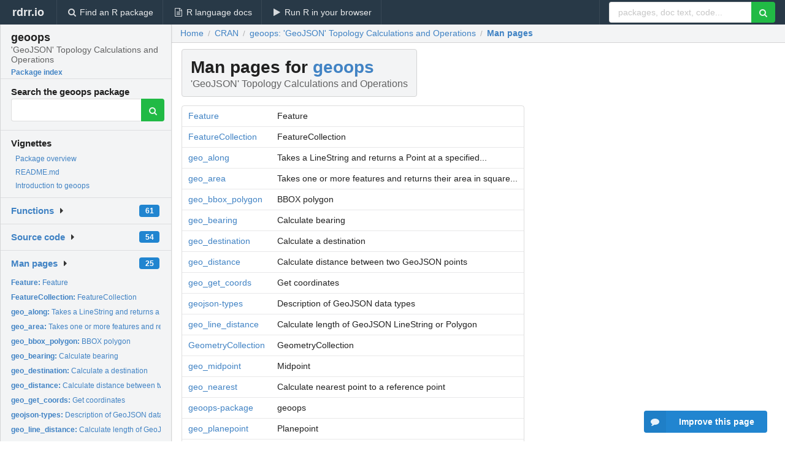

--- FILE ---
content_type: text/html; charset=utf-8
request_url: https://rdrr.io/cran/geoops/man/
body_size: 21666
content:


<!DOCTYPE html>
<html lang="en">
  <head>
    <meta charset="utf-8">
    
    <script async src="https://www.googletagmanager.com/gtag/js?id=G-LRSBGK4Q35"></script>
<script>
  window.dataLayer = window.dataLayer || [];
  function gtag(){dataLayer.push(arguments);}
  gtag('js', new Date());

  gtag('config', 'G-LRSBGK4Q35');
</script>

    <meta http-equiv="X-UA-Compatible" content="IE=edge">
    <meta name="viewport" content="width=device-width, initial-scale=1, minimum-scale=1">
    <meta property="og:title" content="geoops documentation" />
    
      <meta name="description" content="The geoops package contains the following man pages: Feature FeatureCollection geo_along geo_area geo_bbox_polygon geo_bearing geo_destination geo_distance geo_get_coords geojson-types geo_line_distance GeometryCollection geo_midpoint geo_nearest geoops-package geo_planepoint geo_pointgrid geo_trianglegrid LineString MultiLineString MultiPoint MultiPolygon Point Polygon version">
      <meta property="og:description" content="The geoops package contains the following man pages: Feature FeatureCollection geo_along geo_area geo_bbox_polygon geo_bearing geo_destination geo_distance geo_get_coords geojson-types geo_line_distance GeometryCollection geo_midpoint geo_nearest geoops-package geo_planepoint geo_pointgrid geo_trianglegrid LineString MultiLineString MultiPoint MultiPolygon Point Polygon version"/>
    

    <link rel="icon" href="/favicon.ico">

    <link rel="canonical" href="https://rdrr.io/cran/geoops/man/" />

    <link rel="search" type="application/opensearchdescription+xml" title="R Package Documentation" href="/opensearch.xml" />

    <!-- Hello from va2  -->

    <title>geoops documentation</title>

    <!-- HTML5 shim and Respond.js IE8 support of HTML5 elements and media queries -->
    <!--[if lt IE 9]>
      <script src="https://oss.maxcdn.com/html5shiv/3.7.2/html5shiv.min.js"></script>
      <script src="https://oss.maxcdn.com/respond/1.4.2/respond.min.js"></script>
    <![endif]-->

    
      
      
<link rel="stylesheet" href="/static/CACHE/css/dd7eaddf7db3.css" type="text/css" />

    

    
    

    
      <script async src="https://media.ethicalads.io/media/client/ethicalads.min.js"></script>
    
  </head>

  <body>
    <div class="ui darkblue top fixed inverted menu" role="navigation" itemscope itemtype="http://www.schema.org/SiteNavigationElement" style="height: 40px; z-index: 1000;">
      <a class="ui header item " href="/">rdrr.io<!-- <small>R Package Documentation</small>--></a>
      <a class='ui item ' href="/find/" itemprop="url"><i class='search icon'></i><span itemprop="name">Find an R package</span></a>
      <a class='ui item ' href="/r/" itemprop="url"><i class='file text outline icon'></i> <span itemprop="name">R language docs</span></a>
      <a class='ui item ' href="/snippets/" itemprop="url"><i class='play icon'></i> <span itemprop="name">Run R in your browser</span></a>

      <div class='right menu'>
        <form class='item' method='GET' action='/search'>
          <div class='ui right action input'>
            <input type='text' placeholder='packages, doc text, code...' size='24' name='q'>
            <button type="submit" class="ui green icon button"><i class='search icon'></i></button>
          </div>
        </form>
      </div>
    </div>

    
  



<div style='width: 280px; top: 24px; position: absolute;' class='ui vertical menu only-desktop bg-grey'>
  <a class='header  item' href='/cran/geoops/' style='padding-bottom: 4px'>
    <h3 class='ui header' style='margin-bottom: 4px'>
      geoops
      <div class='sub header'>&#39;GeoJSON&#39; Topology Calculations and Operations</div>
    </h3>
    <small style='padding: 0 0 16px 0px' class='fakelink'>Package index</small>
  </a>

  <form class='item' method='GET' action='/search'>
    <div class='sub header' style='margin-bottom: 4px'>Search the geoops package</div>
    <div class='ui action input' style='padding-right: 32px'>
      <input type='hidden' name='package' value='geoops'>
      <input type='hidden' name='repo' value='cran'>
      <input type='text' placeholder='' name='q'>
      <button type="submit" class="ui green icon button">
        <i class="search icon"></i>
      </button>
    </div>
  </form>

  
    <div class='header item' style='padding-bottom: 7px'>Vignettes</div>
    <small>
      <ul class='fakelist'>
        
          <li>
            <a href='/cran/geoops/man/geoops-package.html'>
              Package overview
              
            </a>
          </li>
        
          <li>
            <a href='/cran/geoops/f/README.md'>
              README.md
              
            </a>
          </li>
        
          <li>
            <a href='/cran/geoops/f/vignettes/geoops.Rmd'>
              Introduction to geoops
              
            </a>
          </li>
        
      </ul>
    </small>
  

  <div class='ui floating dropdown item finder '>
  <b><a href='/cran/geoops/api/'>Functions</a></b> <div class='ui blue label'>61</div>
  <i class='caret right icon'></i>
  
  
  
</div>

  <div class='ui floating dropdown item finder '>
  <b><a href='/cran/geoops/f/'>Source code</a></b> <div class='ui blue label'>54</div>
  <i class='caret right icon'></i>
  
  
  
</div>

  <div class='ui floating dropdown item finder '>
  <b><a href='/cran/geoops/man/'>Man pages</a></b> <div class='ui blue label'>25</div>
  <i class='caret right icon'></i>
  
    <small>
      <ul style='list-style-type: none; margin: 12px auto 0; line-height: 2.0; padding-left: 0px; padding-bottom: 8px;'>
        
          <li style='white-space: nowrap; text-overflow: clip; overflow: hidden;'><a href='/cran/geoops/man/Feature.html'><b>Feature: </b>Feature</a></li>
        
          <li style='white-space: nowrap; text-overflow: clip; overflow: hidden;'><a href='/cran/geoops/man/FeatureCollection.html'><b>FeatureCollection: </b>FeatureCollection</a></li>
        
          <li style='white-space: nowrap; text-overflow: clip; overflow: hidden;'><a href='/cran/geoops/man/geo_along.html'><b>geo_along: </b>Takes a LineString and returns a Point at a specified...</a></li>
        
          <li style='white-space: nowrap; text-overflow: clip; overflow: hidden;'><a href='/cran/geoops/man/geo_area.html'><b>geo_area: </b>Takes one or more features and returns their area in square...</a></li>
        
          <li style='white-space: nowrap; text-overflow: clip; overflow: hidden;'><a href='/cran/geoops/man/geo_bbox_polygon.html'><b>geo_bbox_polygon: </b>BBOX polygon</a></li>
        
          <li style='white-space: nowrap; text-overflow: clip; overflow: hidden;'><a href='/cran/geoops/man/geo_bearing.html'><b>geo_bearing: </b>Calculate bearing</a></li>
        
          <li style='white-space: nowrap; text-overflow: clip; overflow: hidden;'><a href='/cran/geoops/man/geo_destination.html'><b>geo_destination: </b>Calculate a destination</a></li>
        
          <li style='white-space: nowrap; text-overflow: clip; overflow: hidden;'><a href='/cran/geoops/man/geo_distance.html'><b>geo_distance: </b>Calculate distance between two GeoJSON points</a></li>
        
          <li style='white-space: nowrap; text-overflow: clip; overflow: hidden;'><a href='/cran/geoops/man/geo_get_coords.html'><b>geo_get_coords: </b>Get coordinates</a></li>
        
          <li style='white-space: nowrap; text-overflow: clip; overflow: hidden;'><a href='/cran/geoops/man/geojson-types.html'><b>geojson-types: </b>Description of GeoJSON data types</a></li>
        
          <li style='white-space: nowrap; text-overflow: clip; overflow: hidden;'><a href='/cran/geoops/man/geo_line_distance.html'><b>geo_line_distance: </b>Calculate length of GeoJSON LineString or Polygon</a></li>
        
          <li style='white-space: nowrap; text-overflow: clip; overflow: hidden;'><a href='/cran/geoops/man/GeometryCollection.html'><b>GeometryCollection: </b>GeometryCollection</a></li>
        
          <li style='white-space: nowrap; text-overflow: clip; overflow: hidden;'><a href='/cran/geoops/man/geo_midpoint.html'><b>geo_midpoint: </b>Midpoint</a></li>
        
          <li style='white-space: nowrap; text-overflow: clip; overflow: hidden;'><a href='/cran/geoops/man/geo_nearest.html'><b>geo_nearest: </b>Calculate nearest point to a reference point</a></li>
        
          <li style='white-space: nowrap; text-overflow: clip; overflow: hidden;'><a href='/cran/geoops/man/geoops-package.html'><b>geoops-package: </b>geoops</a></li>
        
          <li style='white-space: nowrap; text-overflow: clip; overflow: hidden;'><a href='/cran/geoops/man/geo_planepoint.html'><b>geo_planepoint: </b>Planepoint</a></li>
        
          <li style='white-space: nowrap; text-overflow: clip; overflow: hidden;'><a href='/cran/geoops/man/geo_pointgrid.html'><b>geo_pointgrid: </b>Pointgrid</a></li>
        
          <li style='white-space: nowrap; text-overflow: clip; overflow: hidden;'><a href='/cran/geoops/man/geo_trianglegrid.html'><b>geo_trianglegrid: </b>Trianglegrid</a></li>
        
          <li style='white-space: nowrap; text-overflow: clip; overflow: hidden;'><a href='/cran/geoops/man/LineString.html'><b>LineString: </b>LineString</a></li>
        
          <li style='white-space: nowrap; text-overflow: clip; overflow: hidden;'><a href='/cran/geoops/man/MultiLineString.html'><b>MultiLineString: </b>MultiLineString</a></li>
        
          <li style='white-space: nowrap; text-overflow: clip; overflow: hidden;'><a href='/cran/geoops/man/MultiPoint.html'><b>MultiPoint: </b>GeoJSON MultiPoint</a></li>
        
          <li style='white-space: nowrap; text-overflow: clip; overflow: hidden;'><a href='/cran/geoops/man/MultiPolygon.html'><b>MultiPolygon: </b>MultiPolygon</a></li>
        
          <li style='white-space: nowrap; text-overflow: clip; overflow: hidden;'><a href='/cran/geoops/man/Point.html'><b>Point: </b>GeoJSON Point</a></li>
        
          <li style='white-space: nowrap; text-overflow: clip; overflow: hidden;'><a href='/cran/geoops/man/Polygon.html'><b>Polygon: </b>Polygon</a></li>
        
          <li style='white-space: nowrap; text-overflow: clip; overflow: hidden;'><a href='/cran/geoops/man/version.html'><b>version: </b>Get json library version information</a></li>
        
        <li style='padding-top: 4px; padding-bottom: 0;'><a href='/cran/geoops/man/'><b>Browse all...</b></a></li>
      </ul>
    </small>
  
  
  
</div>


  

  
</div>



  <div class='desktop-pad' id='body-content'>
    <div class='ui fluid container bc-row'>
      <div class="ui breadcrumb" itemscope itemtype="http://schema.org/BreadcrumbList">
        <a class="section" href="/">Home</a>
        <div class='divider'> / </div>
        <span itemprop="itemListElement" itemscope itemtype="http://schema.org/ListItem">
          <a class='section' itemscope itemtype="http://schema.org/Thing" itemprop="item" id="https://rdrr.io/all/cran/" href="/all/cran/">
            <span itemprop="name">CRAN</span>
          </a>
          <meta itemprop="position" content="1" />
        </span>

        <div class='divider'> / </div>

        <span itemprop="itemListElement" itemscope itemtype="http://schema.org/ListItem">
          <a class='section' itemscope itemtype="http://schema.org/Thing" itemprop="item" id="/cran/geoops/" href="/cran/geoops/">
            <span itemprop="name">geoops: &#39;GeoJSON&#39; Topology Calculations and Operations</span>
          </a>
          <meta itemprop="position" content="2" />
        </span>

        <div class='divider'> / </div>

        <span itemprop="itemListElement" itemscope itemtype="http://schema.org/ListItem">
          <a class='active section' itemscope itemtype="http://schema.org/Thing" itemprop="item" id="https://rdrr.io/cran/geoops/man/" href="https://rdrr.io/cran/geoops/man/">
            <span itemprop="name">Man pages</span>
          </a>
          <meta itemprop="position" content="3" />
        </span>
      </div>
    </div>

    <div class='ui fluid container' style='padding: 0 16px'>
      <h1 class="ui block header fit-content">
        Man pages for <a href='/cran/geoops/'>geoops</a>
        <div class='sub header'>&#39;GeoJSON&#39; Topology Calculations and Operations</div>
      </h1>

      <!-- filter functionality goes here -->

      <table class='ui compact collapsing basic table'>
        
          <tr>
            <td><a href='/cran/geoops/man/Feature.html'>Feature</a></td><td>Feature</td>
          </tr>
        
          <tr>
            <td><a href='/cran/geoops/man/FeatureCollection.html'>FeatureCollection</a></td><td>FeatureCollection</td>
          </tr>
        
          <tr>
            <td><a href='/cran/geoops/man/geo_along.html'>geo_along</a></td><td>Takes a LineString and returns a Point at a specified...</td>
          </tr>
        
          <tr>
            <td><a href='/cran/geoops/man/geo_area.html'>geo_area</a></td><td>Takes one or more features and returns their area in square...</td>
          </tr>
        
          <tr>
            <td><a href='/cran/geoops/man/geo_bbox_polygon.html'>geo_bbox_polygon</a></td><td>BBOX polygon</td>
          </tr>
        
          <tr>
            <td><a href='/cran/geoops/man/geo_bearing.html'>geo_bearing</a></td><td>Calculate bearing</td>
          </tr>
        
          <tr>
            <td><a href='/cran/geoops/man/geo_destination.html'>geo_destination</a></td><td>Calculate a destination</td>
          </tr>
        
          <tr>
            <td><a href='/cran/geoops/man/geo_distance.html'>geo_distance</a></td><td>Calculate distance between two GeoJSON points</td>
          </tr>
        
          <tr>
            <td><a href='/cran/geoops/man/geo_get_coords.html'>geo_get_coords</a></td><td>Get coordinates</td>
          </tr>
        
          <tr>
            <td><a href='/cran/geoops/man/geojson-types.html'>geojson-types</a></td><td>Description of GeoJSON data types</td>
          </tr>
        
          <tr>
            <td><a href='/cran/geoops/man/geo_line_distance.html'>geo_line_distance</a></td><td>Calculate length of GeoJSON LineString or Polygon</td>
          </tr>
        
          <tr>
            <td><a href='/cran/geoops/man/GeometryCollection.html'>GeometryCollection</a></td><td>GeometryCollection</td>
          </tr>
        
          <tr>
            <td><a href='/cran/geoops/man/geo_midpoint.html'>geo_midpoint</a></td><td>Midpoint</td>
          </tr>
        
          <tr>
            <td><a href='/cran/geoops/man/geo_nearest.html'>geo_nearest</a></td><td>Calculate nearest point to a reference point</td>
          </tr>
        
          <tr>
            <td><a href='/cran/geoops/man/geoops-package.html'>geoops-package</a></td><td>geoops</td>
          </tr>
        
          <tr>
            <td><a href='/cran/geoops/man/geo_planepoint.html'>geo_planepoint</a></td><td>Planepoint</td>
          </tr>
        
          <tr>
            <td><a href='/cran/geoops/man/geo_pointgrid.html'>geo_pointgrid</a></td><td>Pointgrid</td>
          </tr>
        
          <tr>
            <td><a href='/cran/geoops/man/geo_trianglegrid.html'>geo_trianglegrid</a></td><td>Trianglegrid</td>
          </tr>
        
          <tr>
            <td><a href='/cran/geoops/man/LineString.html'>LineString</a></td><td>LineString</td>
          </tr>
        
          <tr>
            <td><a href='/cran/geoops/man/MultiLineString.html'>MultiLineString</a></td><td>MultiLineString</td>
          </tr>
        
          <tr>
            <td><a href='/cran/geoops/man/MultiPoint.html'>MultiPoint</a></td><td>GeoJSON MultiPoint</td>
          </tr>
        
          <tr>
            <td><a href='/cran/geoops/man/MultiPolygon.html'>MultiPolygon</a></td><td>MultiPolygon</td>
          </tr>
        
          <tr>
            <td><a href='/cran/geoops/man/Point.html'>Point</a></td><td>GeoJSON Point</td>
          </tr>
        
          <tr>
            <td><a href='/cran/geoops/man/Polygon.html'>Polygon</a></td><td>Polygon</td>
          </tr>
        
          <tr>
            <td><a href='/cran/geoops/man/version.html'>version</a></td><td>Get json library version information</td>
          </tr>
        
      </table>

      <small><a href="/cran/geoops/">geoops documentation</a> built on July 1, 2020, 10:39 p.m.</small>

    </div>
    
    
<div class="ui inverted darkblue vertical footer segment" style='margin-top: 16px; padding: 32px;'>
  <div class="ui center aligned container">
    <div class="ui stackable inverted divided three column centered grid">
      <div class="five wide column">
        <h4 class="ui inverted header">R Package Documentation</h4>
        <div class='ui inverted link list'>
          <a class='item' href='/'>rdrr.io home</a>
          <a class='item' href='/r/'>R language documentation</a>
          <a class='item' href='/snippets/'>Run R code online</a>
        </div>
      </div>
      <div class="five wide column">
        <h4 class="ui inverted header">Browse R Packages</h4>
        <div class='ui inverted link list'>
          <a class='item' href='/all/cran/'>CRAN packages</a>
          <a class='item' href='/all/bioc/'>Bioconductor packages</a>
          <a class='item' href='/all/rforge/'>R-Forge packages</a>
          <a class='item' href='/all/github/'>GitHub packages</a>
        </div>
      </div>
      <div class="five wide column">
        <h4 class="ui inverted header">We want your feedback!</h4>
        <small>Note that we can't provide technical support on individual packages. You should contact the package authors for that.</small>
        <div class='ui inverted link list'>
          <a class='item' href="https://twitter.com/intent/tweet?screen_name=rdrrHQ">
            <div class='ui large icon label twitter-button-colour'>
              <i class='whiteish twitter icon'></i> Tweet to @rdrrHQ
            </div>
          </a>

          <a class='item' href="https://github.com/rdrr-io/rdrr-issues/issues">
            <div class='ui large icon label github-button-colour'>
              <i class='whiteish github icon'></i> GitHub issue tracker
            </div>
          </a>

          <a class='item' href="mailto:ian@mutexlabs.com">
            <div class='ui teal large icon label'>
              <i class='whiteish mail outline icon'></i> ian@mutexlabs.com
            </div>
          </a>

          <a class='item' href="https://ianhowson.com">
            <div class='ui inverted large image label'>
              <img class='ui avatar image' src='/static/images/ianhowson32.png'> <span class='whiteish'>Personal blog</span>
            </div>
          </a>
        </div>
      </div>
    </div>
  </div>

  
  <br />
  <div class='only-mobile' style='min-height: 120px'>
    &nbsp;
  </div>
</div>

  </div>


    <!-- suggestions button -->
    <div style='position: fixed; bottom: 2%; right: 2%; z-index: 1000;'>
      <div class="ui raised segment surveyPopup" style='display:none'>
  <div class="ui large header">What can we improve?</div>

  <div class='content'>
    <div class="ui form">
      <div class="field">
        <button class='ui fluid button surveyReasonButton'>The page or its content looks wrong</button>
      </div>

      <div class="field">
        <button class='ui fluid button surveyReasonButton'>I can't find what I'm looking for</button>
      </div>

      <div class="field">
        <button class='ui fluid button surveyReasonButton'>I have a suggestion</button>
      </div>

      <div class="field">
        <button class='ui fluid button surveyReasonButton'>Other</button>
      </div>

      <div class="field">
        <label>Extra info (optional)</label>
        <textarea class='surveyText' rows='3' placeholder="Please enter more detail, if you like. Leave your email address if you'd like us to get in contact with you."></textarea>
      </div>

      <div class='ui error message surveyError' style='display: none'></div>

      <button class='ui large fluid green disabled button surveySubmitButton'>Submit</button>
    </div>
  </div>
</div>

      <button class='ui blue labeled icon button surveyButton only-desktop' style='display: none; float: right;'><i class="comment icon"></i> Improve this page</button>
      
    </div>

    

    
  


    <div class="ui modal snippetsModal">
  <div class="header">
    Embedding an R snippet on your website
  </div>
  <div class="content">
    <div class="description">
      <p>Add the following code to your website.</p>

      <p>
        <textarea class='codearea snippetEmbedCode' rows='5' style="font-family: Consolas,Monaco,'Andale Mono',monospace;">REMOVE THIS</textarea>
        <button class='ui blue button copyButton' data-clipboard-target='.snippetEmbedCode'>Copy to clipboard</button>
      </p>

      <p>For more information on customizing the embed code, read <a href='/snippets/embedding/'>Embedding Snippets</a>.</p>
    </div>
  </div>
  <div class="actions">
    <div class="ui button">Close</div>
  </div>
</div>

    
    <script type="text/javascript" src="/static/CACHE/js/73d0b6f91493.js"></script>

    
    <script type="text/javascript" src="/static/CACHE/js/484b2a9a799d.js"></script>

    
    <script type="text/javascript" src="/static/CACHE/js/4f8010c72628.js"></script>

    
    

    
  
<link rel="stylesheet" href="/static/CACHE/css/dd7eaddf7db3.css" type="text/css" />



    <link rel="stylesheet" href="//fonts.googleapis.com/css?family=Open+Sans:400,400italic,600,600italic,800,800italic">
    <link rel="stylesheet" href="//fonts.googleapis.com/css?family=Oswald:400,300,700">
  </body>
</html>
